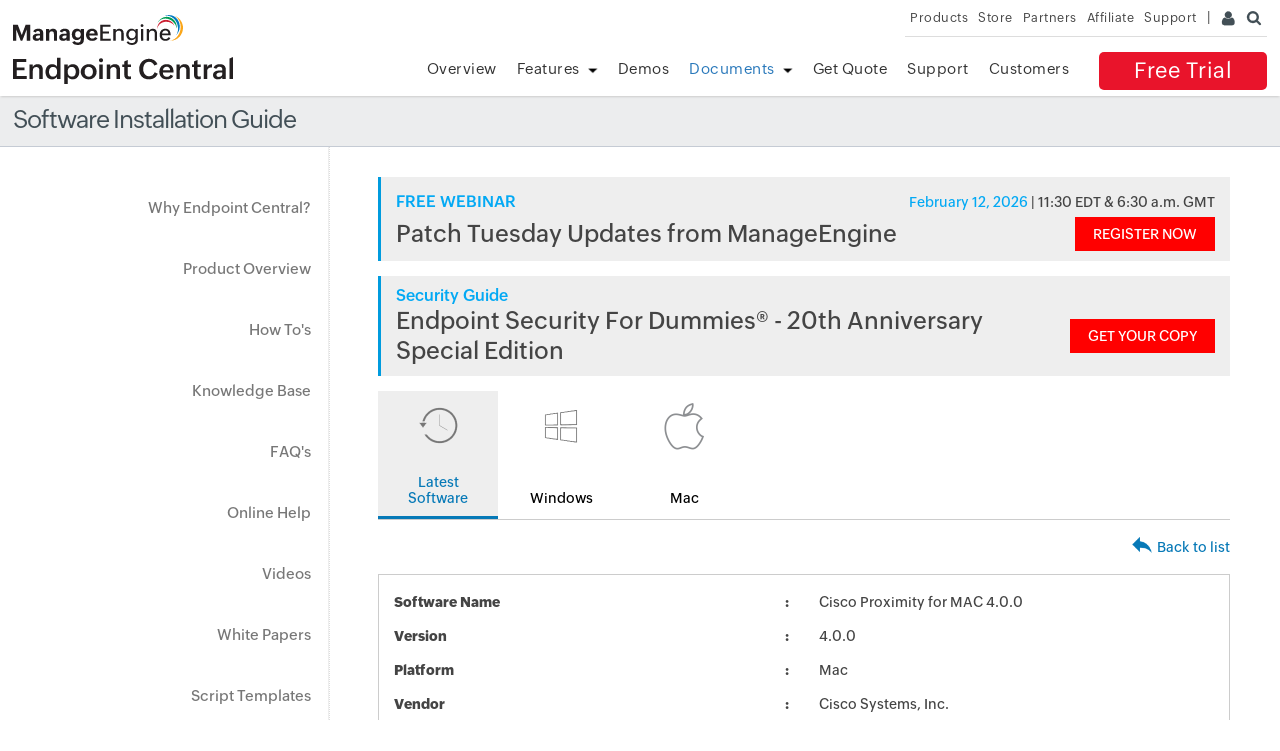

--- FILE ---
content_type: text/css
request_url: https://www.manageengine.com/products/desktop-central/software-installation/css/resources-temp.css
body_size: 239
content:
li#ltree9, li#ltree11, li#ltree10 {
    display: block;
}
table.patch-table {
    width: 100%;
    border-collapse: separate;
        counter-reset: Serial;
}
table.patch-table tr td:first-child:before {
        counter-increment: Serial;      /* Increment the Serial counter */
        content: "" counter(Serial); /* Display the counter */
}



--- FILE ---
content_type: text/javascript
request_url: https://cdn-in.pagesense.io/js/j0h6y0ma/9171f783de824622abf9007959be93ff_visitor_count.js
body_size: 598
content:
window.ZAB.visitorData = {"experiments":{"ZhMcrkQ":{"variations":{"FyGG":{"unique_count":"531"},"HrPO":{"unique_count":"532"}},"actual_start_time":1766143202720},"RPaKjVa":{"variations":{"pMQw":{"unique_count":"116"},"CtWc":{"unique_count":"116"}},"actual_start_time":1766383963823},"ZrynD70":{"variations":{"z1bS":{"unique_count":"3"},"Yewm":{"unique_count":"5"}},"actual_start_time":1767003591052},"eXEyAza":{"variations":{"FrcG":{"unique_count":"23"}},"actual_start_time":1717759793708},"JAvnIZ1":{"variations":{"E06l":{"unique_count":"535"},"tyRW":{"unique_count":"538"}},"actual_start_time":1766383734131},"afPUofe":{"variations":{"3BOy":{"unique_count":"5944"},"Jvp8":{"unique_count":"5919"}},"actual_start_time":1768545205678}},"time":1768967634481}